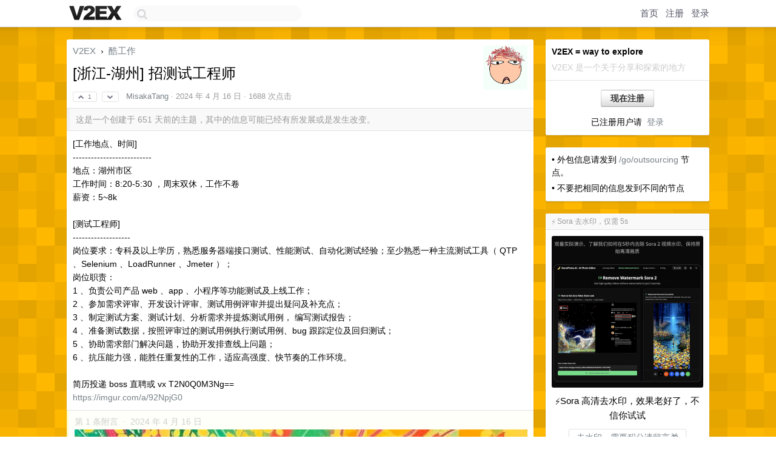

--- FILE ---
content_type: text/html; charset=UTF-8
request_url: https://cn.v2ex.com/t/1032842
body_size: 8650
content:
<!DOCTYPE html>
<html lang="zh-CN">
<head>
    <meta name="Content-Type" content="text/html;charset=utf-8">
    <meta name="Referrer" content="unsafe-url">
    <meta content="True" name="HandheldFriendly">
    
    <meta name="theme-color" content="#ffffff">
    
    
    <meta name="apple-mobile-web-app-capable" content="yes" />
<meta name="mobile-web-app-capable" content="yes" />
<meta name="detectify-verification" content="d0264f228155c7a1f72c3d91c17ce8fb" />
<meta name="p:domain_verify" content="b87e3b55b409494aab88c1610b05a5f0"/>
<meta name="alexaVerifyID" content="OFc8dmwZo7ttU4UCnDh1rKDtLlY" />
<meta name="baidu-site-verification" content="D00WizvYyr" />
<meta name="msvalidate.01" content="D9B08FEA08E3DA402BF07ABAB61D77DE" />
<meta property="wb:webmaster" content="f2f4cb229bda06a4" />
<meta name="google-site-verification" content="LM_cJR94XJIqcYJeOCscGVMWdaRUvmyz6cVOqkFplaU" />
<meta name="wwads-cn-verify" content="c8ffe9a587b126f152ed3d89a146b445" />
<script type="text/javascript" src="https://cdn.wwads.cn/js/makemoney.js" async></script>
<script async src="https://pagead2.googlesyndication.com/pagead/js/adsbygoogle.js?client=ca-pub-5060390720525238"
     crossorigin="anonymous"></script>
    
    <title>[浙江-湖州] 招测试工程师 - V2EX</title>
    <link rel="dns-prefetch" href="https://static.v2ex.com/" />
<link rel="dns-prefetch" href="https://cdn.v2ex.com/" />
<link rel="dns-prefetch" href="https://i.v2ex.co/" />
<link rel="dns-prefetch" href="https://www.google-analytics.com/" />    
    <style>
        body {
            min-width: 820px;
            font-family: "Helvetica Neue", "Luxi Sans", "Segoe UI", "Hiragino Sans GB", "Microsoft Yahei", sans-serif, "Apple Logo";
        }
    </style>
    <link rel="stylesheet" type="text/css" media="screen" href="/assets/c5cbeb747d47558e3043308a6db51d2046fbbcae-combo.css?t=1769539200">
    
    <script>
        const SITE_NIGHT = 0;
    </script>
    <link rel="stylesheet" href="/static/css/vendor/tomorrow.css?v=3c006808236080a5d98ba4e64b8f323f" type="text/css">
    
    <link rel="icon" sizes="192x192" href="/static/icon-192.png">
    <link rel="apple-touch-icon" sizes="180x180" href="/static/apple-touch-icon-180.png?v=91e795b8b5d9e2cbf2d886c3d4b7d63c">
    
    <link rel="shortcut icon" href="/static/favicon.ico" type="image/png">
    
    
    <link rel="manifest" href="/manifest.webmanifest">
    <script>
        const LANG = 'zhcn';
        const FEATURES = ['search', 'favorite-nodes-sort'];
    </script>
    <script src="/assets/e018fd2b900d7499242ac6e8286c94e0e0cc8e0d-combo.js?t=1769539200" defer></script>
    <meta name="description" content="酷工作 - @MisakaTang -  [工作地点、时间] --------------------------地点：湖州市区工作时间：8:20-5:30 ，周末双休，工作不卷薪资：5~8k [测试工程师] -">
    
    
    <link rel="canonical" href="https://www.v2ex.com/t/1032842">
    
    


<meta property="og:locale" content="zh_CN" />
<meta property="og:type" content="article" />
<meta property="og:title" content="[浙江-湖州] 招测试工程师 - V2EX" />
<meta property="og:description" content="酷工作 - @MisakaTang -  [工作地点、时间] --------------------------地点：湖州市区工作时间：8:20-5:30 ，周末双休，工作不卷薪资：5~8k [测试工程师] -" />
<meta property="og:url" content="https://www.v2ex.com/t/1032842" />
<meta property="og:site_name" content="V2EX" />

<meta property="article:tag" content="jobs" />
<meta property="article:section" content="酷工作" />
<meta property="article:published_time" content="2024-04-16T02:29:03Z" />

<meta name="twitter:card" content="summary" />
<meta name="twitter:description" content="酷工作 - @MisakaTang -  [工作地点、时间] --------------------------地点：湖州市区工作时间：8:20-5:30 ，周末双休，工作不卷薪资：5~8k [测试工程师] -" />
<meta name="twitter:title" content="[浙江-湖州] 招测试工程师 - V2EX" />
<meta name="twitter:image" content="https://cdn.v2ex.com/avatar/e305/0568/327388_xlarge.png?m=1753152875" />
<meta name="twitter:site" content="@V2EX" />
<meta name="twitter:creator" content="@V2EX" />
<link rel="top" title="回到顶部" href="#">


<link rel="amphtml" href="https://www.v2ex.com/amp/t/1032842" />
<script>
const topicId = 1032842;
var once = "71562";

document.addEventListener("DOMContentLoaded", () => {
    protectTraffic();

    if (typeof reloadTopicTips !== 'undefined') {
        window.reloadTopicTips = reloadTopicTips;
    }

    const observer = new IntersectionObserver(
        ([e]) => e.target.toggleAttribute('stuck', e.intersectionRatio < 1),
        {threshold: [1]}
    );

    observer.observe(document.getElementById('reply-box'));

    

    $('#Main').on('click', '.no, .ago', function () {
        location.hash = $(this).parents('.cell').prop('id');
    });

    

    // refresh once
    document.addEventListener('visibilitychange', e => {
        if (document.visibilityState === 'visible') {
            fetchOnce().then(once => {
                $('#once').val(once);
            });
        }
    });

    if (location.search.indexOf('p=') > -1) {
    const p = Number(location.search.split('p=')[1].split('&')[0]);
    if (p) {
        const key = 'tp1032842';
        if (lscache.set(key, p, 60 * 24 * 30)) { // 30 days
            console.log(`Saved topic page number to ${key}: ` + p);
        }
    }
}

    
});
</script>
<script type="text/javascript">
function format(tpl) {
    var index = 1, items = arguments;
    return (tpl || '').replace(/{(\w*)}/g, function(match, p1) {
        return items[index++] || p1 || match;
    });
}
function loadCSS(url, callback) {
    return $('<link type="text/css" rel="stylesheet"/>')
        .attr({ href: url })
        .on('load', callback)
        .appendTo(document.head);
}
function lazyGist(element) {
    var $btn = $(element);
    var $self = $(element).parent();
    var $link = $self.find('a');
    $btn.prop('disabled', 'disabled').text('Loading...');
    $.getJSON(format('{}.json?callback=?', $link.prop('href').replace($link.prop('hash'), '')))
        .done(function(data) {
            loadCSS(data.stylesheet, function() {
                $self.replaceWith(data.div);
                $('.gist .gist-file .gist-meta a').filter(function() { return this.href === $link.prop('href'); }).parents('.gist-file').siblings().remove();
            });
        })
        .fail(function() { $self.replaceWith($('<a>').attr('href', url).text(url)); });
}
</script>


    
</head>
<body>
    
    
    <div id="Top">
        <div class="content">
            <div class="site-nav">
                <a href="/" name="top" title="way to explore"><div id="Logo"></div></a>
                <div id="search-container">
                    <input id="search" type="text" maxlength="128" autocomplete="off" tabindex="1">
                    <div id="search-result" class="box"></div>
                </div>
                <div class="tools" >
                
                    <a href="/" class="top">首页</a>
                    <a href="/signup" class="top">注册</a>
                    <a href="/signin" class="top">登录</a>
                
                </div>
            </div>
        </div>
    </div>
    
    <div id="Wrapper">
        <div class="content">
            
            <div id="Leftbar"></div>
            <div id="Rightbar">
                <div class="sep20"></div>
                
                    
                    <div class="box">
                        <div class="cell">
                            <strong>V2EX = way to explore</strong>
                            <div class="sep5"></div>
                            <span class="fade">V2EX 是一个关于分享和探索的地方</span>
                        </div>
                        <div class="inner">
                            <div class="sep5"></div>
                            <div align="center"><a href="/signup" class="super normal button">现在注册</a>
                            <div class="sep5"></div>
                            <div class="sep10"></div>
                            已注册用户请 &nbsp;<a href="/signin">登录</a></div>
                        </div>
                    </div>
                    
                    



        
        <div class="sep"></div>
        <div class="box">
            <div class="inner" id="node_sidebar">
                • 外包信息请发到 <a href="/go/outsourcing">/go/outsourcing</a> 节点。
<div class="sep5"></div>
• 不要把相同的信息发到不同的节点
<!--<div class="sep5"></div>
• 换工作是一件经过深思熟虑的严肃事情
<div class="sep5"></div>
• 频繁换工作是 loser 做的事情
<div class="sep5"></div>
• 公司应该提供给员工尽可能好的条件
<div class="sep5"></div>
• 这里不欢迎苦大仇深的公司
<div class="sep5"></div>
• 原则上这里不欢迎猎头发帖，除非是懂技术的猎头
<div class="sep5"></div>
• 如果你自己从来没有从期权上赚过钱，就不要在招聘时强调期权
<div class="sep5"></div>
• 招聘时请尽量给出薪酬范围
<div class="sep5"></div>
• 求职时请附上自己的薪酬要求
<div class="sep5"></div>
• 说话前经过足够的思考是好习惯
<div class="sep5"></div>
• 上传一个有意义的头像会更体现你们公司的品牌和诚意
<div class="sep5"></div>
• 请不要在 1 天的时间内在酷工作节点发布超过 3 个主题
<div class="sep5"></div>
• 请不要在不同节点下发布内容相同的主题
-->
<style type="text/css">
#Wrapper {
background-color: #ffb800;
background-image: url("/static/img/shadow_light.png"), url("//static.v2ex.com/bgs/pixels.png");
background-position: 0 0, 0 0;
background-repeat: repeat-x, repeat;
}
</style>
                
            </div>
            
        </div>
        
    


                    
                    <div class="sep20"></div>
                    <div class="box" id="pro-campaign-container">
    <!-- Campaign content will be loaded here -->
</div>

<script>
document.addEventListener('DOMContentLoaded', function() {
    // Function to escape HTML entities
    function escapeHtml(text) {
        if (!text) return '';
        var div = document.createElement('div');
        div.textContent = text;
        return div.innerHTML;
    }

    // Function to render campaign based on display format
    function renderCampaign(campaign) {
        let html = '';
        let displayFormat = campaign.display_format || 'text-only';
        let title = escapeHtml(campaign.title);
        let description = escapeHtml(campaign.description);
        let callToAction = escapeHtml(campaign.call_to_action);
        let link = escapeHtml(campaign.link);

        // Check if required image URL is available for the display format, fallback to text-only if not
        if (displayFormat === 'small-with-description' && !campaign.img_small_url) {
            displayFormat = 'text-only';
        } else if (displayFormat === 'banner-only' && !campaign.img_banner_url) {
            displayFormat = 'text-only';
        } else if ((displayFormat === 'big-only' || displayFormat === 'big-with-description' || displayFormat === 'big-with-title-description-button') && !campaign.img_big_url) {
            displayFormat = 'text-only';
        }

        html = `<div class="pro-unit-title">${title}</div>`;
        switch(displayFormat) {
            case 'text-only':
                html += `
                    <div class="pro-unit">
                    <div class="pro-unit-description flex-one-row gap10">
                        <div onclick="window.open('${link}', '_blank')">${description}</div>
                        <div><a href="${link}" class="pro-unit-go" target="_blank">›</a>
                        </div>
                    </div>
                    </div>
                `;
                break;

            case 'small-with-description':
                html += `<div class="pro-unit flex-one-row">
                    ${campaign.img_small_cid ? `<div class="pro-unit-small-image">
                        <a href="${link}" target="_blank"><img src="${campaign.img_small_url}" class="pro-unit-img" style="max-width: 130px; max-height: 100px;" /></a>
                    </div>` : ''}
                    <div onclick="window.open('${link}', '_blank')" class="pro-unit-description">${description}</div>
                </div>`;
                break;

            case 'banner-only':
                html += `<div class="cell"><a href="${link}" target="_blank"><img src="${campaign.img_banner_url}" class="pro-unit-img" style="max-width: 250px; max-height: 60px; display: block; vertical-align: bottom;" /></a></div>`;
                break;

            case 'big-only':
                html += `<div class="cell"><a href="${link}" target="_blank"><img src="${campaign.img_big_url}" class="pro-unit-img" style="max-width: 500px; max-height: 500px; width: 100%; display: block; vertical-align: bottom;" /></a></div>`;
                break;

            case 'big-with-description':
                html += `<div class="inner" style="padding-bottom: 0px;"><a href="${link}" target="_blank"><img src="${campaign.img_big_url}" class="pro-unit-img" style="max-width: 500px; max-height: 500px; width: 100%; display: block; vertical-align: bottom;" /></a></div>`;
                html += `<div class="pro-unit-description flex-one-row gap10">
                    <div onclick="window.open('${link}', '_blank')">${description}</div>
                    <div><a href="${link}" class="pro-unit-go" target="_blank">›</a></div></div>`;
                break;

            case 'big-with-title-description-button':
                html += `<div class="inner" style="padding-bottom: 0px;"><a href="${link}" target="_blank"><img src="${campaign.img_big_url}" class="pro-unit-img" style="max-width: 500px; max-height: 500px; width: 100%; display: block; vertical-align: bottom;" /></a></div>`;
                html += `<div class="pro-unit-description">
                    <div style="text-align: center" onclick="window.open('${link}', '_blank')">${description}</div>
                    </div>`;
                html += `<div class="pro-unit-cta-container"><a href="${link}" target="_blank" class="pro-unit-cta">${callToAction}</a></div>`;
                break;

            default:
                html += `
                    <div class="pro-unit-description flex-one-row gap10">
                        <div onclick="window.open('${link}', '_blank')">${description}</div>
                        <div><a href="${link}" class="pro-unit-go" target="_blank">›</a></div>
                    </div>
                `;
        }

        html += `<div class="pro-unit-from flex-one-row gap10">
        <div>Promoted by <a href="/member/${campaign.member.username}" target="_blank">${campaign.member.username}</a></div>
        <div><a href="/pro/about" target="_blank" class="fade"><i class="fa fa-question-circle fade"></i> <span style="font-size: 12px; color: var(--color-fade)">PRO</span></a></div>
        </div>`

        return html;
    }

    // Load campaign from emitter
    var xhr = new XMLHttpRequest();
    xhr.open('GET', '/pro/emitter', true);
    xhr.setRequestHeader('Content-Type', 'application/json');

    xhr.onreadystatechange = function() {
        if (xhr.readyState === 4) {
            if (xhr.status === 200) {
                try {
                    var campaign = JSON.parse(xhr.responseText);
                    if (campaign && campaign.id) {
                        var html = renderCampaign(campaign);
                        document.getElementById('pro-campaign-container').innerHTML = html;
                    } else {
                        // No campaign to display, hide the container
                        document.getElementById('pro-campaign-container').style.display = 'none';
                    }
                } catch (e) {
                    // Parse error, hide the container
                    document.getElementById('pro-campaign-container').style.display = 'none';
                    console.log('Error parsing campaign data: ' + e.message);
                }
            } else {
                // HTTP error, hide the container
                document.getElementById('pro-campaign-container').style.display = 'none';
                console.log('Error loading campaign: HTTP ' + xhr.status);
            }
        }
    };

    xhr.send();
});
</script>
                    <div class="sep20"></div>
                    
                    
                    
                
            </div>
            <div id="Main">
                <div class="sep20"></div>
                
<div class="box" style="border-bottom: 0px;">
    
    <div class="header"><div class="fr"><a href="/member/MisakaTang"><img src="https://cdn.v2ex.com/avatar/e305/0568/327388_xlarge.png?m=1753152875" class="avatar" border="0" align="default" width="73" style="width: 73px; max-height: 73px;" alt="MisakaTang" data-uid="327388" /></a></div>
    <a href="/">V2EX</a> <span class="chevron">&nbsp;›&nbsp;</span> <a href="/go/jobs">酷工作</a>
    <div class="sep10"></div>
    <h1>[浙江-湖州] 招测试工程师</h1>
    <div id="topic_1032842_votes" class="votes">
<a href="javascript:" onclick="upVoteTopic(1032842);" class="vote"><li class="fa fa-chevron-up"></li> &nbsp;1</a> &nbsp;<a href="javascript:" onclick="downVoteTopic(1032842);" class="vote"><li class="fa fa-chevron-down"></li></a></div> &nbsp; <small class="gray"><a href="/member/MisakaTang">MisakaTang</a> · <span title="2024-04-16 10:29:03 +08:00">2024 年 4 月 16 日</span> · 1688 次点击</small>
    </div>
    
    
    <div class="outdated">这是一个创建于 651 天前的主题，其中的信息可能已经有所发展或是发生改变。</div>
    
    
    <div class="cell">
        
        <div class="topic_content"> [工作地点、时间] <br />--------------------------<br />地点：湖州市区<br />工作时间：8:20-5:30 ，周末双休，工作不卷<br />薪资：5~8k<br /><br /> [测试工程师] <br />-------------------<br />岗位要求：专科及以上学历，熟悉服务器端接口测试、性能测试、自动化测试经验；至少熟悉一种主流测试工具（ QTP 、Selenium 、LoadRunner 、Jmeter ）；<br />岗位职责：<br />1 、负责公司产品 web 、app 、小程序等功能测试及上线工作；<br />2 、参加需求评审、开发设计评审、测试用例评审并提出疑问及补充点；<br />3 、制定测试方案、测试计划、分析需求并提炼测试用例， 编写测试报告；<br />4 、准备测试数据，按照评审过的测试用例执行测试用例、bug 跟踪定位及回归测试；<br />5 、协助需求部门解决问题，协助开发排查线上问题；<br />6 、抗压能力强，能胜任重复性的工作，适应高强度、快节奏的工作环境。<br /><br />简历投递 boss 直聘或 vx T2N0Q0M3Ng==<br /><a target="_blank" href="https://imgur.com/a/92NpjG0" rel="nofollow noopener">https://imgur.com/a/92NpjG0</a></div>
        
    </div>
    
    
    
    <div class="subtle">
        <span class="fade">第 1 条附言 &nbsp;·&nbsp; <span title="2024-04-16 15:23:26 +08:00">2024 年 4 月 16 日</span></span>
        <div class="sep5"></div>
        
        <div class="topic_content"><a target="_blank" href="https://i.imgur.com/trjunbD.jpeg" rel="nofollow noopener" target="_blank"><img src="https://i.imgur.com/trjunbD.jpeg" class="embedded_image" rel="noreferrer"></a></div>
        
    </div>
    
    
</div>

<!-- SOL tip topic -->


<div class="sep20"></div>


<div class="box">
    <div class="cell"><div class="fr" style="margin: -3px -5px 0px 0px;"><a href="/tag/测试工程师" class="tag"><li class="fa fa-tag"></li> 测试工程师</a><a href="/tag/测试" class="tag"><li class="fa fa-tag"></li> 测试</a><a href="/tag/工具" class="tag"><li class="fa fa-tag"></li> 工具</a></div><span class="gray">7 条回复 &nbsp;<strong class="snow">•</strong> &nbsp;2024-04-17 08:30:19 +08:00</span>
    </div>
    

    
        
        <div id="r_14591860" class="cell">
        
        <table cellpadding="0" cellspacing="0" border="0" width="100%">
            <tr>
                <td width="48" valign="top" align="center"><img src="https://cdn.v2ex.com/gravatar/e5414c7dab43f2af42f9ebfac3a44637?s=48&d=retro" class="avatar" border="0" align="default" alt="qooweds" data-uid="87233" /></td>
                <td width="10" valign="top"></td>
                <td width="auto" valign="top" align="left"><div class="fr"> &nbsp; &nbsp; <span class="no">1</span></div>
                    <div class="sep3"></div>
                    <strong><a href="/member/qooweds" class="dark">qooweds</a></strong> &nbsp; <div class="badges"></div>&nbsp; &nbsp;<span class="ago" title="2024-04-16 10:32:56 +08:00">2024 年 4 月 16 日</span>  &nbsp; <span class="small fade"><img src="/static/img/heart_20250818.png?v=c3415183a0b3e9ab1576251be69d7d6d" width="14" align="absmiddle" alt="❤️" /> 1</span>
                    <div class="sep5"></div>
                    <div class="reply_content">"工作不卷"和"抗压能力强，能胜任重复性的工作，适应高强度、快节奏的工作环境。"这句话有点冲突啊<br />能问下到底加班吗?</div>
                </td>
            </tr>
        </table>
        </div>
    
    

    
        
        <div id="r_14591949" class="cell">
        
        <table cellpadding="0" cellspacing="0" border="0" width="100%">
            <tr>
                <td width="48" valign="top" align="center"><img src="https://cdn.v2ex.com/avatar/e305/0568/327388_normal.png?m=1753152875" class="avatar" border="0" align="default" alt="MisakaTang" data-uid="327388" /></td>
                <td width="10" valign="top"></td>
                <td width="auto" valign="top" align="left"><div class="fr"> &nbsp; &nbsp; <span class="no">2</span></div>
                    <div class="sep3"></div>
                    <strong><a href="/member/MisakaTang" class="dark">MisakaTang</a></strong> &nbsp; <div class="badges"><div class="badge op">OP</div></div>&nbsp; &nbsp;<span class="ago" title="2024-04-16 10:41:50 +08:00">2024 年 4 月 16 日</span> 
                    <div class="sep5"></div>
                    <div class="reply_content">@<a href="/member/qooweds">qooweds</a> 不加班，基本都是准点下班</div>
                </td>
            </tr>
        </table>
        </div>
    
    

    
        
        <div id="r_14593822" class="cell">
        
        <table cellpadding="0" cellspacing="0" border="0" width="100%">
            <tr>
                <td width="48" valign="top" align="center"><img src="https://cdn.v2ex.com/avatar/b389/12d1/169412_normal.png?m=1765370197" class="avatar" border="0" align="default" alt="jiangbingo" data-uid="169412" /></td>
                <td width="10" valign="top"></td>
                <td width="auto" valign="top" align="left"><div class="fr"> &nbsp; &nbsp; <span class="no">3</span></div>
                    <div class="sep3"></div>
                    <strong><a href="/member/jiangbingo" class="dark">jiangbingo</a></strong> &nbsp; <div class="badges"></div>&nbsp; &nbsp;<span class="ago" title="2024-04-16 15:11:05 +08:00">2024 年 4 月 16 日</span>  &nbsp; <span class="small fade"><img src="/static/img/heart_20250818.png?v=c3415183a0b3e9ab1576251be69d7d6d" width="14" align="absmiddle" alt="❤️" /> 1</span>
                    <div class="sep5"></div>
                    <div class="reply_content">图床挂了。如果是湖州本地人或者定居湖州那倒是挺不错的。</div>
                </td>
            </tr>
        </table>
        </div>
    
    

    
        
        <div id="r_14593926" class="cell">
        
        <table cellpadding="0" cellspacing="0" border="0" width="100%">
            <tr>
                <td width="48" valign="top" align="center"><img src="https://cdn.v2ex.com/avatar/e305/0568/327388_normal.png?m=1753152875" class="avatar" border="0" align="default" alt="MisakaTang" data-uid="327388" /></td>
                <td width="10" valign="top"></td>
                <td width="auto" valign="top" align="left"><div class="fr"> &nbsp; &nbsp; <span class="no">4</span></div>
                    <div class="sep3"></div>
                    <strong><a href="/member/MisakaTang" class="dark">MisakaTang</a></strong> &nbsp; <div class="badges"><div class="badge op">OP</div></div>&nbsp; &nbsp;<span class="ago" title="2024-04-16 15:24:44 +08:00">2024 年 4 月 16 日</span> 
                    <div class="sep5"></div>
                    <div class="reply_content">@<a href="/member/jiangbingo">jiangbingo</a> 是的，就是小地方不好招人</div>
                </td>
            </tr>
        </table>
        </div>
    
    

    
        
        <div id="r_14595098" class="cell">
        
        <table cellpadding="0" cellspacing="0" border="0" width="100%">
            <tr>
                <td width="48" valign="top" align="center"><img src="https://cdn.v2ex.com/avatar/9be7/919f/82866_normal.png?m=1424182570" class="avatar" border="0" align="default" alt="wangdaqiao" data-uid="82866" /></td>
                <td width="10" valign="top"></td>
                <td width="auto" valign="top" align="left"><div class="fr"> &nbsp; &nbsp; <span class="no">5</span></div>
                    <div class="sep3"></div>
                    <strong><a href="/member/wangdaqiao" class="dark">wangdaqiao</a></strong> &nbsp; <div class="badges"></div>&nbsp; &nbsp;<span class="ago" title="2024-04-16 17:53:48 +08:00">2024 年 4 月 16 日</span> 
                    <div class="sep5"></div>
                    <div class="reply_content">"QTP" 这是本世纪初的技术栈了呢</div>
                </td>
            </tr>
        </table>
        </div>
    
    

    
        
        <div id="r_14595757" class="cell">
        
        <table cellpadding="0" cellspacing="0" border="0" width="100%">
            <tr>
                <td width="48" valign="top" align="center"><img src="https://cdn.v2ex.com/gravatar/d2507049a08572c41d607c6c0f953b04?s=48&d=retro" class="avatar" border="0" align="default" alt="Hieast" data-uid="190185" /></td>
                <td width="10" valign="top"></td>
                <td width="auto" valign="top" align="left"><div class="fr"> &nbsp; &nbsp; <span class="no">6</span></div>
                    <div class="sep3"></div>
                    <strong><a href="/member/Hieast" class="dark">Hieast</a></strong> &nbsp; <div class="badges"></div>&nbsp; &nbsp;<span class="ago" title="2024-04-16 20:55:49 +08:00">2024 年 4 月 16 日</span> 
                    <div class="sep5"></div>
                    <div class="reply_content">比较好奇，湖州作为公司地址有什么特别的优势么，还是只是创始人的个人偏好</div>
                </td>
            </tr>
        </table>
        </div>
    
    

    
        
        <div id="r_14596475" class="cell">
        
        <table cellpadding="0" cellspacing="0" border="0" width="100%">
            <tr>
                <td width="48" valign="top" align="center"><img src="https://cdn.v2ex.com/avatar/e305/0568/327388_normal.png?m=1753152875" class="avatar" border="0" align="default" alt="MisakaTang" data-uid="327388" /></td>
                <td width="10" valign="top"></td>
                <td width="auto" valign="top" align="left"><div class="fr"> &nbsp; &nbsp; <span class="no">7</span></div>
                    <div class="sep3"></div>
                    <strong><a href="/member/MisakaTang" class="dark">MisakaTang</a></strong> &nbsp; <div class="badges"><div class="badge op">OP</div></div>&nbsp; &nbsp;<span class="ago" title="2024-04-17 08:30:19 +08:00">2024 年 4 月 17 日</span> 
                    <div class="sep5"></div>
                    <div class="reply_content">@<a href="/member/Hieast">Hieast</a> 是本地企业的科技部门</div>
                </td>
            </tr>
        </table>
        </div>
    
    


</div>
<div class="sep20"></div>



<div class="sep20"></div>
<div style="box-sizing: border-box"><div class="wwads-cn wwads-horizontal" data-id="98" style="max-width: 100%; padding-top: 10px; margin-top: 0px; text-align: left; box-shadow: 0 2px 3px rgb(0 0 0 / 10%); border-bottom: 1px solid var(--box-border-color); background-color: var(--box-background-color); color: var(--box-foreground-color);"></div></div>
<style type="text/css">.wwads-cn { border-radius: 3px !important; } .wwads-text { color: var(--link-color) !important; }</style>






            </div>
            
            
        </div>
        <div class="c"></div>
        <div class="sep20"></div>
    </div>
    <div id="Bottom">
        <div class="content">
            <div class="inner">
                <div class="sep10"></div>
                    <div class="fr">
                        <a href="https://www.digitalocean.com/?refcode=1b51f1a7651d" target="_blank"><div id="DigitalOcean"></div></a>
                    </div>
                    <strong><a href="/about" class="dark" target="_self">关于</a> &nbsp; <span class="snow">·</span> &nbsp; <a href="/help" class="dark" target="_self">帮助文档</a> &nbsp; <span class="snow">·</span> &nbsp; <a href="/pro/about" class="dark" target="_self">自助推广系统</a> &nbsp; <span class="snow">·</span> &nbsp; <a href="https://blog.v2ex.com/" class="dark" target="_blank">博客</a> &nbsp; <span class="snow">·</span> &nbsp; <a href="/help/api" class="dark" target="_self">API</a> &nbsp; <span class="snow">·</span> &nbsp; <a href="/faq" class="dark" target="_self">FAQ</a> &nbsp; <span class="snow">·</span> &nbsp; <a href="/solana" class="dark" target="_self">Solana</a> &nbsp; <span class="snow">·</span> &nbsp; 1068 人在线</strong> &nbsp; <span class="fade">最高记录 6679</span> &nbsp; <span class="snow">·</span> &nbsp; <a href="/select/language" class="f11"><img src="/static/img/language.png?v=6a5cfa731dc71a3769f6daace6784739" width="16" align="absmiddle" id="ico-select-language" /> &nbsp; Select Language</a>
                    <div class="sep20"></div>
                    创意工作者们的社区
                    <div class="sep5"></div>
                    World is powered by solitude
                    <div class="sep20"></div>
                    <span class="small fade">VERSION: 3.9.8.5 · 32ms · <a href="/worldclock#utc">UTC 18:43</a> · <a href="/worldclock#pvg">PVG 02:43</a> · <a href="/worldclock#lax">LAX 10:43</a> · <a href="/worldclock#jfk">JFK 13:43</a><br />♥ Do have faith in what you're doing.</span>
                <div class="sep10"></div>
            </div>
        </div>
    </div>

    

    

    
    <script src="/b/i/cjTwuuu_NjVAQ8qsVIKMv3xlHrQlQnGBBWWN9tH2aa7kWdqkhaxtorCWppX_gUbZBvRQLn9SiBsWS2EdNSadMX4u9MdtrT4D_wztBVBdHjorpkxp6i9hftVTnbMiLzUrxiOiLFFNH3kug7CLqXAOUoLj-z0lJknSaKPMBuqBuKs="></script>
    

    
    <script>
      (function(i,s,o,g,r,a,m){i['GoogleAnalyticsObject']=r;i[r]=i[r]||function(){
      (i[r].q=i[r].q||[]).push(arguments)},i[r].l=1*new Date();a=s.createElement(o),
      m=s.getElementsByTagName(o)[0];a.async=1;a.src=g;m.parentNode.insertBefore(a,m)
      })(window,document,'script','//www.google-analytics.com/analytics.js','ga');

      ga('create', 'UA-11940834-2', 'v2ex.com');
      ga('send', 'pageview');
      

ga('send', 'event', 'Node', 'topic', 'jobs');



    </script>
    

    
<button class="scroll-top" data-scroll="up" type="button"><span>❯<span></button>
</body>
</html>

--- FILE ---
content_type: text/html; charset=UTF-8
request_url: https://cn.v2ex.com/pro/emitter
body_size: 90
content:
{"img_big_cid": "QmRGKYQ7RurHVShd99w2CvULwPTzakdttPiJNXoqaE3ZVx", "description": "\u26a1Sora \u9ad8\u6e05\u53bb\u6c34\u5370\uff0c\u6548\u679c\u8001\u597d\u4e86\uff0c\u4e0d\u4fe1\u4f60\u8bd5\u8bd5", "weight": 53000, "title": "\u26a1 Sora \u53bb\u6c34\u5370\uff0c\u4ec5\u9700 5s", "img_big_url": "https://cid.v2ex.pro/ipfs/QmRGKYQ7RurHVShd99w2CvULwPTzakdttPiJNXoqaE3ZVx", "img_banner_cid": "", "img_small_url": null, "reviewed": 1760379540, "member": {"username": "Sparking", "id": 758122}, "img_small_cid": "", "img_banner_url": null, "call_to_action": "\u53bb\u6c34\u5370\uff0c\u9700\u8981\u79ef\u5206\u8bf7\u7559\u8a00\ud83c\udf81", "link": "https://nanophoto.ai/remove-watermark-sora-2", "last_modified": 1760194617, "created": 1752968253, "active": 1760194617, "display_format": "big-with-title-description-button", "id": 53}

--- FILE ---
content_type: text/html; charset=utf-8
request_url: https://www.google.com/recaptcha/api2/aframe
body_size: 266
content:
<!DOCTYPE HTML><html><head><meta http-equiv="content-type" content="text/html; charset=UTF-8"></head><body><script nonce="Wl9hNmb8zoq-6-1Ne51rQQ">/** Anti-fraud and anti-abuse applications only. See google.com/recaptcha */ try{var clients={'sodar':'https://pagead2.googlesyndication.com/pagead/sodar?'};window.addEventListener("message",function(a){try{if(a.source===window.parent){var b=JSON.parse(a.data);var c=clients[b['id']];if(c){var d=document.createElement('img');d.src=c+b['params']+'&rc='+(localStorage.getItem("rc::a")?sessionStorage.getItem("rc::b"):"");window.document.body.appendChild(d);sessionStorage.setItem("rc::e",parseInt(sessionStorage.getItem("rc::e")||0)+1);localStorage.setItem("rc::h",'1769539401821');}}}catch(b){}});window.parent.postMessage("_grecaptcha_ready", "*");}catch(b){}</script></body></html>